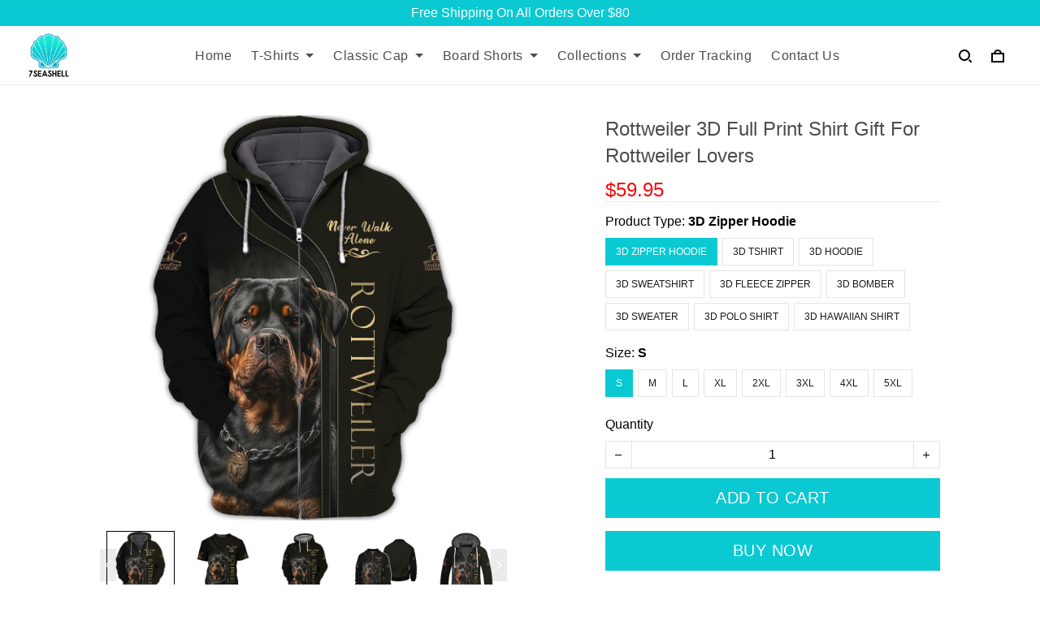

--- FILE ---
content_type: application/javascript
request_url: https://cdn.thesitebase.net/next/themes/3/160/36508/assets/ProductSection.js
body_size: 697
content:
import{u as z}from"./composition.esm-bundler.js";import{P}from"./ProductDetails.js";import{_ as k}from"./_plugin-vue_export-helper.js";import"./index.js";import"./useProductSizeChart.js";import"./BaseSelect.js";import"./useShape.js";import"./BaseValidationMessages.js";import"./directives.js";import"./defaultImages.js";import"./logo2.js";import"./video-play.js";import"./pinterest.js";import"./BaseQuantity.js";import"./ProductDescriptionBottom.js";const S={name:"ProductSection",components:{ProductDetails:P},props:{product:{type:Object,default:()=>{}},settings:{type:Object,default:()=>{}},blocks:{type:Array,default:()=>[]}},setup(e){const a=Vue.computed(()=>{var o;return((o=c.value.settings.value)==null?void 0:o.product_grid)||{}}),{$theme:c}=z(),i=Vue.computed(()=>{if(e.settings.customize)return e.settings;const{photo_list:o,enable_image_zoom:n,enable_carousel_custom_option:u,product_title_top:_,template_product:p}=a.value;return{...e.settings,photo_list:o,enable_image_zoom:n,enable_carousel_custom_option:u,product_title_top:_,template_product:p}}),m=Vue.computed(()=>{const{options_style:o,hide_selector_enable:n,link_product_options:u,enable_select_variant_by_image:_,enable_group_swatches:p,enable_color_swatches:d,saving_format:l,show_price_savings:g,show_compare_at_price:b,show_quantity_box:h,show_quantity_box_and_add_cart_button:y,enable_same_line_quantity_box:f,show_dynamic_checkout_button:v,buy_with_paypal:w,trust_badge:V,trust_badge_alt_text:x}=a.value;return e.blocks.map(s=>{const{type:r,settings:t}=s;switch(!0){case(r==="variants"&&!t.variants_customize):return{...s,settings:{...t,options_style:o,hide_selector_enable:n,link_product_options:u,enable_select_variant_by_image:_,enable_group_swatches:p,enable_color_swatches:d}};case(r==="price"&&!t.price_customize):return{...s,settings:{...t,saving_format:l,show_price_savings:g,show_compare_at_price:b}};case(r==="buy-buttons"&&!t.buy_buttons_customize):return{...s,settings:{...t,show_quantity_box:h,show_quantity_box_and_add_cart_button:y,enable_same_line_quantity_box:f,show_dynamic_checkout_button:v,buy_with_paypal:w}};case(r==="trust-badge"&&!t.trust_badge_customize):return{...s,settings:{...t,trust_badge:V,trust_badge_alt_text:x}};default:return s}})});return{sectionSettings:i,sectionBlocks:m}}},B=["data-section-id","data-section-name"];function $(e,a,c,i,m,o){const n=Vue.resolveComponent("ProductDetails");return Vue.openBlock(),Vue.createElementBlock("section",{"data-section-id":e.$attrs.id,"data-section-name":e.$attrs._name},[Vue.createVNode(n,{product:c.product,settings:i.sectionSettings,blocks:i.sectionBlocks},null,8,["product","settings","blocks"])],8,B)}const M=k(S,[["render",$]]);export{M as default};
